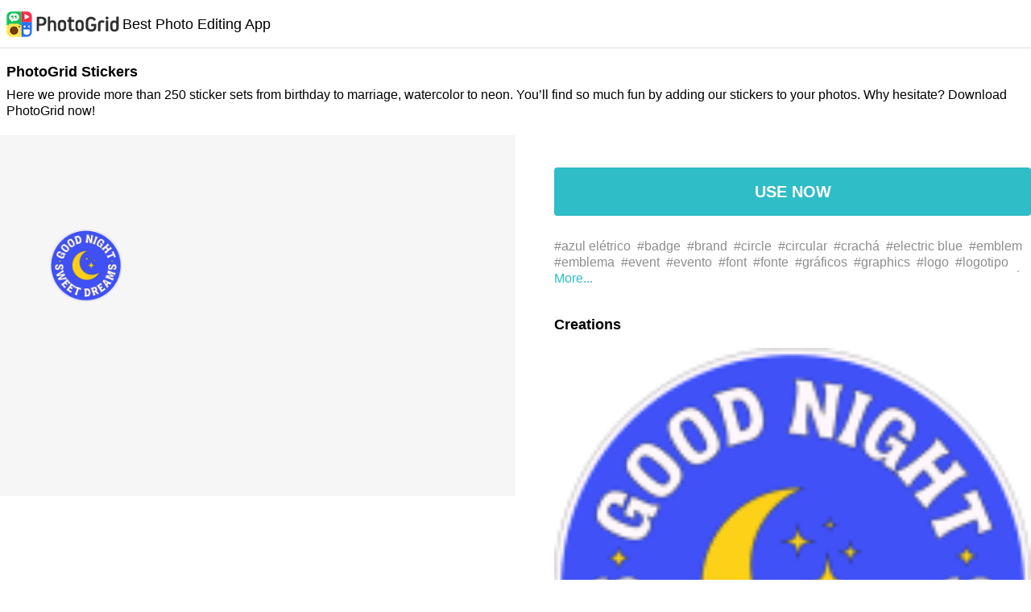

--- FILE ---
content_type: text/html; charset=UTF-8
request_url: https://photogrid.app/material/sticker/1041
body_size: 72607
content:

<!DOCTYPE html>
<html lang="en">

<head>
  <meta charset="utf-8">
  <meta http-equiv="content-language" content="en">
  <meta name="google" content="notranslate">
  <meta id="viewport" name="viewport" content="width=device-width, initial-scale=1.0, minimum-scale=1.0, maximum-scale=1.0, user-scalable=no">
  <title>PhotoGrid - Stickers:  | Best photo and video collage editing APP</title>
  <meta property="og:title" content="PhotoGrid - Stickers:  | Best photo and video collage editing APP">
  <meta property="og:url" content="https://photogrid.app/material/sticker/1041">
  <meta property="og:image" content="https://pg-media.ksmobile.com/pg/production/material/sticker/previews_combine/1041/pgcreator_sticker_1152.png">
  <meta property="og:image:width" content="300">
  <meta property="og:image:height" content="300">
  <meta property="og:type" content="product">
  <meta property="og:site_name" content="PhotoGrid">
  <meta property="fb:app_id" content="542129432493562">
  <meta property="fb:admins" content="158008664360385">
  <meta name="twitter:card" content="summary" />
  <meta name="twitter:title" content="PhotoGrid - Stickers:  | Best photo and video collage editing APP" />
  <meta name="twitter:description" content="Your all in one photo collage APP! Lots of stickers, backgrounds and posters are now ready for you to turn photos and videos into a sharable moment! Ideal for Instagram stories and Facebook posts!" />
  <meta name="twitter:image" content="https://pg-media.ksmobile.com/pg/production/material/sticker/previews_combine/1041/pgcreator_sticker_1152.png" />
  <meta property="og:description" content="Your all in one photo collage APP! Lots of stickers, backgrounds and posters are now ready for you to turn photos and videos into a sharable moment! Ideal for Instagram stories and Facebook posts!">
  <meta name="description" content="Your all in one photo collage APP! Lots of stickers, backgrounds and posters are now ready for you to turn photos and videos into a sharable moment! Ideal for Instagram stories and Facebook posts!">
    <link rel="canonical" href="https://photogrid.app/material/sticker/1041">
  <link rel="alternate" media="only screen and (max-width: 640px)" href="https://photogrid.app/material/sticker/1041">
  <link rel="alternate" media="handheld" href="https://photogrid.app/material/sticker/1041" />
  <meta name="apple-itunes-app" content="app-id=543577420">
      <meta property="al:ios:url" content="https://photogrid.app/s?type=sticker&id=1041&aid=1041&iid=1041&tabId=1">
        <meta property="al:ios:app_store_id" content="543577420" />
    <meta property="al:ios:app_name" content="PhotoGrid" />
    <meta property="al:android:package" content="com.roidapp.photogrid">
    <meta property="al:android:app_name" content="PhotoGrid">
        <link rel="alternate" href="android-app://com.roidapp.photogrid/http/photogrid.app/s?type=sticker&id=1041&aid=1041&iid=1041&tabId=1">
    <meta property="al:android:url" content="https://photogrid.app/s?type=sticker&id=1041&aid=1041&iid=1041&tabId=1">
    <link rel="shortcut icon" href="/static/img/icons/favicon.ico">
  <link rel="apple-touch-icon" href="/static/img/icons/apple-touch-icon.png">
  <link rel="apple-touch-icon" sizes="76x76" href="/static/img/icons/apple-touch-icon-76x76.png">
  <link rel="apple-touch-icon" sizes="120x120" href="/static/img/icons/apple-touch-icon-120x120.png">
  <link rel="apple-touch-icon" sizes="152x152" href="/static/img/icons/apple-touch-icon-152x152.png">
  <link rel="mask-icon" href="/static/img/icons/pg_logo_round.svg" color="">
  <meta name="theme-color" content="#2fbdc7" />
  <meta name="robots" content="index, follow">
  <link rel="manifest" href="/manifest.json">
  

  <style>
    a,abbr,acronym,address,applet,article,aside,audio,b,big,blockquote,body,canvas,caption,center,cite,code,dd,del,details,dfn,div,dl,dt,em,embed,fieldset,figcaption,figure,footer,form,h1,h2,h3,h4,h5,h6,header,hgroup,html,i,iframe,img,ins,kbd,label,legend,li,mark,menu,nav,object,ol,output,p,pre,q,ruby,s,samp,section,small,span,strike,strong,sub,summary,sup,table,tbody,td,tfoot,th,thead,time,tr,tt,u,ul,var,video{margin:0;padding:0;border:0;font-size:100%;font:inherit;vertical-align:baseline}article,aside,details,figcaption,figure,footer,header,hgroup,menu,nav,section{display:block}body{line-height:1}ol,ul{list-style:none}blockquote,q{quotes:none}blockquote:after,blockquote:before,q:after,q:before{content:"";content:none}
/*!
Pure v1.0.0
Copyright 2013 Yahoo!
Licensed under the BSD License.
https://github.com/yahoo/pure/blob/master/LICENSE.md
*/
/*!
normalize.css v^3.0 | MIT License | git.io/normalize
Copyright (c) Nicolas Gallagher and Jonathan Neal
*/
/*! normalize.css v3.0.3 | MIT License | github.com/necolas/normalize.css */html{font-family:sans-serif;-ms-text-size-adjust:100%;-webkit-text-size-adjust:100%}body{margin:0}article,aside,details,figcaption,figure,footer,header,hgroup,main,menu,nav,section,summary{display:block}audio,canvas,progress,video{display:inline-block;vertical-align:baseline}audio:not([controls]){display:none;height:0}[hidden],template{display:none}a{background-color:transparent}a:active,a:hover{outline:0}abbr[title]{border-bottom:1px dotted}b,strong{font-weight:700}dfn{font-style:italic}h1{font-size:2em;margin:.67em 0}mark{background:#ff0;color:#000}small{font-size:80%}sub,sup{font-size:75%;line-height:0;position:relative;vertical-align:baseline}sup{top:-.5em}sub{bottom:-.25em}img{border:0}svg:not(:root){overflow:hidden}figure{margin:1em 40px}hr{box-sizing:content-box;height:0}pre{overflow:auto}code,kbd,pre,samp{font-family:monospace,monospace;font-size:1em}button,input,optgroup,select,textarea{color:inherit;font:inherit;margin:0}button{overflow:visible}button,select{text-transform:none}button,html input[type=button],input[type=reset],input[type=submit]{-webkit-appearance:button;cursor:pointer}button[disabled],html input[disabled]{cursor:default}button::-moz-focus-inner,input::-moz-focus-inner{border:0;padding:0}input{line-height:normal}input[type=checkbox],input[type=radio]{box-sizing:border-box;padding:0}input[type=number]::-webkit-inner-spin-button,input[type=number]::-webkit-outer-spin-button{height:auto}input[type=search]{-webkit-appearance:textfield;box-sizing:content-box}input[type=search]::-webkit-search-cancel-button,input[type=search]::-webkit-search-decoration{-webkit-appearance:none}fieldset{border:1px solid silver;margin:0 2px;padding:.35em .625em .75em}legend{border:0;padding:0}textarea{overflow:auto}optgroup{font-weight:700}table{border-collapse:collapse;border-spacing:0}td,th{padding:0}.hidden,[hidden]{display:none!important}.pure-img{max-width:100%;height:auto;display:block}.pure-g{letter-spacing:-.31em;*letter-spacing:normal;*word-spacing:-.43em;text-rendering:optimizespeed;font-family:FreeSans,Arimo,Droid Sans,Helvetica,Arial,sans-serif;display:-ms-flexbox;display:flex;-ms-flex-flow:row wrap;flex-flow:row wrap;-ms-flex-line-pack:start;align-content:flex-start}@media (-ms-high-contrast:active),(-ms-high-contrast:none){table .pure-g{display:block}}.opera-only :-o-prefocus,.pure-g{word-spacing:-.43em}.pure-u{display:inline-block;*display:inline;zoom:1;letter-spacing:normal;word-spacing:normal;vertical-align:top;text-rendering:auto}.pure-g [class*=pure-u]{font-family:sans-serif}.pure-u-1,.pure-u-1-1,.pure-u-1-2,.pure-u-1-3,.pure-u-1-4,.pure-u-1-5,.pure-u-1-6,.pure-u-1-8,.pure-u-1-12,.pure-u-1-24,.pure-u-2-3,.pure-u-2-5,.pure-u-2-24,.pure-u-3-4,.pure-u-3-5,.pure-u-3-8,.pure-u-3-24,.pure-u-4-5,.pure-u-4-24,.pure-u-5-5,.pure-u-5-6,.pure-u-5-8,.pure-u-5-12,.pure-u-5-24,.pure-u-6-24,.pure-u-7-8,.pure-u-7-12,.pure-u-7-24,.pure-u-8-24,.pure-u-9-24,.pure-u-10-24,.pure-u-11-12,.pure-u-11-24,.pure-u-12-24,.pure-u-13-24,.pure-u-14-24,.pure-u-15-24,.pure-u-16-24,.pure-u-17-24,.pure-u-18-24,.pure-u-19-24,.pure-u-20-24,.pure-u-21-24,.pure-u-22-24,.pure-u-23-24,.pure-u-24-24{display:inline-block;*display:inline;zoom:1;letter-spacing:normal;word-spacing:normal;vertical-align:top;text-rendering:auto}.pure-u-1-24{width:4.1667%;*width:4.1357%}.pure-u-1-12,.pure-u-2-24{width:8.3333%;*width:8.3023%}.pure-u-1-8,.pure-u-3-24{width:12.5%;*width:12.469%}.pure-u-1-6,.pure-u-4-24{width:16.6667%;*width:16.6357%}.pure-u-1-5{width:20%;*width:19.969%}.pure-u-5-24{width:20.8333%;*width:20.8023%}.pure-u-1-4,.pure-u-6-24{width:25%;*width:24.969%}.pure-u-7-24{width:29.1667%;*width:29.1357%}.pure-u-1-3,.pure-u-8-24{width:33.3333%;*width:33.3023%}.pure-u-3-8,.pure-u-9-24{width:37.5%;*width:37.469%}.pure-u-2-5{width:40%;*width:39.969%}.pure-u-5-12,.pure-u-10-24{width:41.6667%;*width:41.6357%}.pure-u-11-24{width:45.8333%;*width:45.8023%}.pure-u-1-2,.pure-u-12-24{width:50%;*width:49.969%}.pure-u-13-24{width:54.1667%;*width:54.1357%}.pure-u-7-12,.pure-u-14-24{width:58.3333%;*width:58.3023%}.pure-u-3-5{width:60%;*width:59.969%}.pure-u-5-8,.pure-u-15-24{width:62.5%;*width:62.469%}.pure-u-2-3,.pure-u-16-24{width:66.6667%;*width:66.6357%}.pure-u-17-24{width:70.8333%;*width:70.8023%}.pure-u-3-4,.pure-u-18-24{width:75%;*width:74.969%}.pure-u-19-24{width:79.1667%;*width:79.1357%}.pure-u-4-5{width:80%;*width:79.969%}.pure-u-5-6,.pure-u-20-24{width:83.3333%;*width:83.3023%}.pure-u-7-8,.pure-u-21-24{width:87.5%;*width:87.469%}.pure-u-11-12,.pure-u-22-24{width:91.6667%;*width:91.6357%}.pure-u-23-24{width:95.8333%;*width:95.8023%}.pure-u-1,.pure-u-1-1,.pure-u-5-5,.pure-u-24-24{width:100%}.pure-button{display:inline-block;zoom:1;line-height:normal;white-space:nowrap;vertical-align:middle;text-align:center;cursor:pointer;-webkit-user-drag:none;-webkit-user-select:none;-ms-user-select:none;user-select:none;box-sizing:border-box}.pure-button::-moz-focus-inner{padding:0;border:0}.pure-button-group{letter-spacing:-.31em;*letter-spacing:normal;*word-spacing:-.43em;text-rendering:optimizespeed}.opera-only :-o-prefocus,.pure-button-group{word-spacing:-.43em}.pure-button-group .pure-button{letter-spacing:normal;word-spacing:normal;vertical-align:top;text-rendering:auto}.pure-button{font-family:inherit;font-size:100%;padding:.5em 1em;color:#444;color:rgba(0,0,0,.8);border:1px solid #999;border:none transparent;background-color:#e6e6e6;text-decoration:none;border-radius:2px}.pure-button-hover,.pure-button:focus,.pure-button:hover{filter:alpha(opacity=90);background-image:linear-gradient(transparent,rgba(0,0,0,.05) 40%,rgba(0,0,0,.1))}.pure-button:focus{outline:0}.pure-button-active,.pure-button:active{box-shadow:inset 0 0 0 1px rgba(0,0,0,.15),inset 0 0 6px rgba(0,0,0,.2);border-color:#000\9}.pure-button-disabled,.pure-button-disabled:active,.pure-button-disabled:focus,.pure-button-disabled:hover,.pure-button[disabled]{border:none;background-image:none;filter:alpha(opacity=40);opacity:.4;cursor:not-allowed;box-shadow:none;pointer-events:none}.pure-button-hidden{display:none}.pure-button-primary,.pure-button-selected,a.pure-button-primary,a.pure-button-selected{background-color:#0078e7;color:#fff}.pure-button-group .pure-button{margin:0;border-radius:0;border-right:1px solid #111;border-right:1px solid rgba(0,0,0,.2)}.pure-button-group .pure-button:first-child{border-top-left-radius:2px;border-bottom-left-radius:2px}.pure-button-group .pure-button:last-child{border-top-right-radius:2px;border-bottom-right-radius:2px;border-right:none}.pure-form input[type=color],.pure-form input[type=date],.pure-form input[type=datetime-local],.pure-form input[type=datetime],.pure-form input[type=email],.pure-form input[type=month],.pure-form input[type=number],.pure-form input[type=password],.pure-form input[type=search],.pure-form input[type=tel],.pure-form input[type=text],.pure-form input[type=time],.pure-form input[type=url],.pure-form input[type=week],.pure-form select,.pure-form textarea{padding:.5em .6em;display:inline-block;border:1px solid #ccc;box-shadow:inset 0 1px 3px #ddd;border-radius:4px;vertical-align:middle;box-sizing:border-box}.pure-form input:not([type]){padding:.5em .6em;display:inline-block;border:1px solid #ccc;box-shadow:inset 0 1px 3px #ddd;border-radius:4px;box-sizing:border-box}.pure-form input[type=color]{padding:.2em .5em}.pure-form input:not([type]):focus,.pure-form input[type=color]:focus,.pure-form input[type=date]:focus,.pure-form input[type=datetime-local]:focus,.pure-form input[type=datetime]:focus,.pure-form input[type=email]:focus,.pure-form input[type=month]:focus,.pure-form input[type=number]:focus,.pure-form input[type=password]:focus,.pure-form input[type=search]:focus,.pure-form input[type=tel]:focus,.pure-form input[type=text]:focus,.pure-form input[type=time]:focus,.pure-form input[type=url]:focus,.pure-form input[type=week]:focus,.pure-form select:focus,.pure-form textarea:focus{outline:0;border-color:#129fea}.pure-form input[type=checkbox]:focus,.pure-form input[type=file]:focus,.pure-form input[type=radio]:focus{outline:thin solid #129fea;outline:1px auto #129fea}.pure-form .pure-checkbox,.pure-form .pure-radio{margin:.5em 0;display:block}.pure-form input:not([type])[disabled],.pure-form input[type=color][disabled],.pure-form input[type=date][disabled],.pure-form input[type=datetime-local][disabled],.pure-form input[type=datetime][disabled],.pure-form input[type=email][disabled],.pure-form input[type=month][disabled],.pure-form input[type=number][disabled],.pure-form input[type=password][disabled],.pure-form input[type=search][disabled],.pure-form input[type=tel][disabled],.pure-form input[type=text][disabled],.pure-form input[type=time][disabled],.pure-form input[type=url][disabled],.pure-form input[type=week][disabled],.pure-form select[disabled],.pure-form textarea[disabled]{cursor:not-allowed;background-color:#eaeded;color:#cad2d3}.pure-form input[readonly],.pure-form select[readonly],.pure-form textarea[readonly]{background-color:#eee;color:#777;border-color:#ccc}.pure-form input:focus:invalid,.pure-form select:focus:invalid,.pure-form textarea:focus:invalid{color:#b94a48;border-color:#e9322d}.pure-form input[type=checkbox]:focus:invalid:focus,.pure-form input[type=file]:focus:invalid:focus,.pure-form input[type=radio]:focus:invalid:focus{outline-color:#e9322d}.pure-form select{height:2.25em;border:1px solid #ccc;background-color:#fff}.pure-form select[multiple]{height:auto}.pure-form label{margin:.5em 0 .2em}.pure-form fieldset{margin:0;padding:.35em 0 .75em;border:0}.pure-form legend{display:block;width:100%;padding:.3em 0;margin-bottom:.3em;color:#333;border-bottom:1px solid #e5e5e5}.pure-form-stacked input:not([type]),.pure-form-stacked input[type=color],.pure-form-stacked input[type=date],.pure-form-stacked input[type=datetime-local],.pure-form-stacked input[type=datetime],.pure-form-stacked input[type=email],.pure-form-stacked input[type=file],.pure-form-stacked input[type=month],.pure-form-stacked input[type=number],.pure-form-stacked input[type=password],.pure-form-stacked input[type=search],.pure-form-stacked input[type=tel],.pure-form-stacked input[type=text],.pure-form-stacked input[type=time],.pure-form-stacked input[type=url],.pure-form-stacked input[type=week],.pure-form-stacked label,.pure-form-stacked select,.pure-form-stacked textarea{display:block;margin:.25em 0}.pure-form-aligned .pure-help-inline,.pure-form-aligned input,.pure-form-aligned select,.pure-form-aligned textarea,.pure-form-message-inline{display:inline-block;*display:inline;*zoom:1;vertical-align:middle}.pure-form-aligned textarea{vertical-align:top}.pure-form-aligned .pure-control-group{margin-bottom:.5em}.pure-form-aligned .pure-control-group label{text-align:right;display:inline-block;vertical-align:middle;width:10em;margin:0 1em 0 0}.pure-form-aligned .pure-controls{margin:1.5em 0 0 11em}.pure-form .pure-input-rounded,.pure-form input.pure-input-rounded{border-radius:2em;padding:.5em 1em}.pure-form .pure-group fieldset{margin-bottom:10px}.pure-form .pure-group input,.pure-form .pure-group textarea{display:block;padding:10px;margin:0 0 -1px;border-radius:0;position:relative;top:-1px}.pure-form .pure-group input:focus,.pure-form .pure-group textarea:focus{z-index:1}.pure-form .pure-group input:first-child,.pure-form .pure-group textarea:first-child{top:1px;border-radius:4px 4px 0 0;margin:0}.pure-form .pure-group input:first-child:last-child,.pure-form .pure-group textarea:first-child:last-child{top:1px;border-radius:4px;margin:0}.pure-form .pure-group input:last-child,.pure-form .pure-group textarea:last-child{top:-2px;border-radius:0 0 4px 4px;margin:0}.pure-form .pure-group button{margin:.35em 0}.pure-form .pure-input-1{width:100%}.pure-form .pure-input-3-4{width:75%}.pure-form .pure-input-2-3{width:66%}.pure-form .pure-input-1-2{width:50%}.pure-form .pure-input-1-3{width:33%}.pure-form .pure-input-1-4{width:25%}.pure-form-message-inline,.pure-form .pure-help-inline{display:inline-block;padding-left:.3em;color:#666;vertical-align:middle;font-size:.875em}.pure-form-message{display:block;color:#666;font-size:.875em}@media only screen and (max-width:480px){.pure-form button[type=submit]{margin:.7em 0 0}.pure-form input:not([type]),.pure-form input[type=color],.pure-form input[type=date],.pure-form input[type=datetime-local],.pure-form input[type=datetime],.pure-form input[type=email],.pure-form input[type=month],.pure-form input[type=number],.pure-form input[type=password],.pure-form input[type=search],.pure-form input[type=tel],.pure-form input[type=text],.pure-form input[type=time],.pure-form input[type=url],.pure-form input[type=week],.pure-form label{margin-bottom:.3em;display:block}.pure-group input:not([type]),.pure-group input[type=color],.pure-group input[type=date],.pure-group input[type=datetime-local],.pure-group input[type=datetime],.pure-group input[type=email],.pure-group input[type=month],.pure-group input[type=number],.pure-group input[type=password],.pure-group input[type=search],.pure-group input[type=tel],.pure-group input[type=text],.pure-group input[type=time],.pure-group input[type=url],.pure-group input[type=week]{margin-bottom:0}.pure-form-aligned .pure-control-group label{margin-bottom:.3em;text-align:left;display:block;width:100%}.pure-form-aligned .pure-controls{margin:1.5em 0 0}.pure-form-message,.pure-form-message-inline,.pure-form .pure-help-inline{display:block;font-size:.75em;padding:.2em 0 .8em}}.pure-menu{box-sizing:border-box}.pure-menu-fixed{position:fixed;left:0;top:0;z-index:1}.pure-menu-item,.pure-menu-list{position:relative}.pure-menu-list{list-style:none;margin:0;padding:0}.pure-menu-item{padding:0;margin:0;height:100%}.pure-menu-heading,.pure-menu-link{display:block;text-decoration:none;white-space:nowrap}.pure-menu-horizontal{width:100%;white-space:nowrap}.pure-menu-horizontal .pure-menu-list{display:inline-block}.pure-menu-horizontal .pure-menu-heading,.pure-menu-horizontal .pure-menu-item,.pure-menu-horizontal .pure-menu-separator{display:inline-block;*display:inline;zoom:1;vertical-align:middle}.pure-menu-item .pure-menu-item{display:block}.pure-menu-children{display:none;position:absolute;left:100%;top:0;margin:0;padding:0;z-index:1}.pure-menu-horizontal .pure-menu-children{left:0;top:auto;width:inherit}.pure-menu-active>.pure-menu-children,.pure-menu-allow-hover:hover>.pure-menu-children{display:block;position:absolute}.pure-menu-has-children>.pure-menu-link:after{padding-left:.5em;content:"\25B8";font-size:small}.pure-menu-horizontal .pure-menu-has-children>.pure-menu-link:after{content:"\25BE"}.pure-menu-scrollable{overflow-y:scroll;overflow-x:hidden}.pure-menu-scrollable .pure-menu-list{display:block}.pure-menu-horizontal.pure-menu-scrollable .pure-menu-list{display:inline-block}.pure-menu-horizontal.pure-menu-scrollable{white-space:nowrap;overflow-y:hidden;overflow-x:auto;-ms-overflow-style:none;-webkit-overflow-scrolling:touch;padding:.5em 0}.pure-menu-horizontal.pure-menu-scrollable::-webkit-scrollbar{display:none}.pure-menu-horizontal .pure-menu-children .pure-menu-separator,.pure-menu-separator{background-color:#ccc;height:1px;margin:.3em 0}.pure-menu-horizontal .pure-menu-separator{width:1px;height:1.3em;margin:0 .3em}.pure-menu-horizontal .pure-menu-children .pure-menu-separator{display:block;width:auto}.pure-menu-heading{text-transform:uppercase;color:#565d64}.pure-menu-link{color:#777}.pure-menu-children{background-color:#fff}.pure-menu-disabled,.pure-menu-heading,.pure-menu-link{padding:.5em 1em}.pure-menu-disabled{opacity:.5}.pure-menu-disabled .pure-menu-link:hover{background-color:transparent}.pure-menu-active>.pure-menu-link,.pure-menu-link:focus,.pure-menu-link:hover{background-color:#eee}.pure-menu-selected .pure-menu-link,.pure-menu-selected .pure-menu-link:visited{color:#000}.pure-table{border-collapse:collapse;border-spacing:0;empty-cells:show;border:1px solid #cbcbcb}.pure-table caption{color:#000;font:italic 85%/1 arial,sans-serif;padding:1em 0;text-align:center}.pure-table td,.pure-table th{border-left:1px solid #cbcbcb;border-width:0 0 0 1px;font-size:inherit;margin:0;overflow:visible;padding:.5em 1em}.pure-table td:first-child,.pure-table th:first-child{border-left-width:0}.pure-table thead{background-color:#e0e0e0;color:#000;text-align:left;vertical-align:bottom}.pure-table td{background-color:transparent}.pure-table-odd td,.pure-table-striped tr:nth-child(2n-1) td{background-color:#f2f2f2}.pure-table-bordered td{border-bottom:1px solid #cbcbcb}.pure-table-bordered tbody>tr:last-child>td{border-bottom-width:0}.pure-table-horizontal td,.pure-table-horizontal th{border-width:0 0 1px;border-bottom:1px solid #cbcbcb}.pure-table-horizontal tbody>tr:last-child>td{border-bottom-width:0}

/*!
Pure v1.0.0
Copyright 2013 Yahoo!
Licensed under the BSD License.
https://github.com/yahoo/pure/blob/master/LICENSE.md
*/@media screen and (min-width:35.5em){.pure-u-sm-1,.pure-u-sm-1-1,.pure-u-sm-1-2,.pure-u-sm-1-3,.pure-u-sm-1-4,.pure-u-sm-1-5,.pure-u-sm-1-6,.pure-u-sm-1-8,.pure-u-sm-1-12,.pure-u-sm-1-24,.pure-u-sm-2-3,.pure-u-sm-2-5,.pure-u-sm-2-24,.pure-u-sm-3-4,.pure-u-sm-3-5,.pure-u-sm-3-8,.pure-u-sm-3-24,.pure-u-sm-4-5,.pure-u-sm-4-24,.pure-u-sm-5-5,.pure-u-sm-5-6,.pure-u-sm-5-8,.pure-u-sm-5-12,.pure-u-sm-5-24,.pure-u-sm-6-24,.pure-u-sm-7-8,.pure-u-sm-7-12,.pure-u-sm-7-24,.pure-u-sm-8-24,.pure-u-sm-9-24,.pure-u-sm-10-24,.pure-u-sm-11-12,.pure-u-sm-11-24,.pure-u-sm-12-24,.pure-u-sm-13-24,.pure-u-sm-14-24,.pure-u-sm-15-24,.pure-u-sm-16-24,.pure-u-sm-17-24,.pure-u-sm-18-24,.pure-u-sm-19-24,.pure-u-sm-20-24,.pure-u-sm-21-24,.pure-u-sm-22-24,.pure-u-sm-23-24,.pure-u-sm-24-24{display:inline-block;*display:inline;zoom:1;letter-spacing:normal;word-spacing:normal;vertical-align:top;text-rendering:auto}.pure-u-sm-1-24{width:4.1667%;*width:4.1357%}.pure-u-sm-1-12,.pure-u-sm-2-24{width:8.3333%;*width:8.3023%}.pure-u-sm-1-8,.pure-u-sm-3-24{width:12.5%;*width:12.469%}.pure-u-sm-1-6,.pure-u-sm-4-24{width:16.6667%;*width:16.6357%}.pure-u-sm-1-5{width:20%;*width:19.969%}.pure-u-sm-5-24{width:20.8333%;*width:20.8023%}.pure-u-sm-1-4,.pure-u-sm-6-24{width:25%;*width:24.969%}.pure-u-sm-7-24{width:29.1667%;*width:29.1357%}.pure-u-sm-1-3,.pure-u-sm-8-24{width:33.3333%;*width:33.3023%}.pure-u-sm-3-8,.pure-u-sm-9-24{width:37.5%;*width:37.469%}.pure-u-sm-2-5{width:40%;*width:39.969%}.pure-u-sm-5-12,.pure-u-sm-10-24{width:41.6667%;*width:41.6357%}.pure-u-sm-11-24{width:45.8333%;*width:45.8023%}.pure-u-sm-1-2,.pure-u-sm-12-24{width:50%;*width:49.969%}.pure-u-sm-13-24{width:54.1667%;*width:54.1357%}.pure-u-sm-7-12,.pure-u-sm-14-24{width:58.3333%;*width:58.3023%}.pure-u-sm-3-5{width:60%;*width:59.969%}.pure-u-sm-5-8,.pure-u-sm-15-24{width:62.5%;*width:62.469%}.pure-u-sm-2-3,.pure-u-sm-16-24{width:66.6667%;*width:66.6357%}.pure-u-sm-17-24{width:70.8333%;*width:70.8023%}.pure-u-sm-3-4,.pure-u-sm-18-24{width:75%;*width:74.969%}.pure-u-sm-19-24{width:79.1667%;*width:79.1357%}.pure-u-sm-4-5{width:80%;*width:79.969%}.pure-u-sm-5-6,.pure-u-sm-20-24{width:83.3333%;*width:83.3023%}.pure-u-sm-7-8,.pure-u-sm-21-24{width:87.5%;*width:87.469%}.pure-u-sm-11-12,.pure-u-sm-22-24{width:91.6667%;*width:91.6357%}.pure-u-sm-23-24{width:95.8333%;*width:95.8023%}.pure-u-sm-1,.pure-u-sm-1-1,.pure-u-sm-5-5,.pure-u-sm-24-24{width:100%}}@media screen and (min-width:48em){.pure-u-md-1,.pure-u-md-1-1,.pure-u-md-1-2,.pure-u-md-1-3,.pure-u-md-1-4,.pure-u-md-1-5,.pure-u-md-1-6,.pure-u-md-1-8,.pure-u-md-1-12,.pure-u-md-1-24,.pure-u-md-2-3,.pure-u-md-2-5,.pure-u-md-2-24,.pure-u-md-3-4,.pure-u-md-3-5,.pure-u-md-3-8,.pure-u-md-3-24,.pure-u-md-4-5,.pure-u-md-4-24,.pure-u-md-5-5,.pure-u-md-5-6,.pure-u-md-5-8,.pure-u-md-5-12,.pure-u-md-5-24,.pure-u-md-6-24,.pure-u-md-7-8,.pure-u-md-7-12,.pure-u-md-7-24,.pure-u-md-8-24,.pure-u-md-9-24,.pure-u-md-10-24,.pure-u-md-11-12,.pure-u-md-11-24,.pure-u-md-12-24,.pure-u-md-13-24,.pure-u-md-14-24,.pure-u-md-15-24,.pure-u-md-16-24,.pure-u-md-17-24,.pure-u-md-18-24,.pure-u-md-19-24,.pure-u-md-20-24,.pure-u-md-21-24,.pure-u-md-22-24,.pure-u-md-23-24,.pure-u-md-24-24{display:inline-block;*display:inline;zoom:1;letter-spacing:normal;word-spacing:normal;vertical-align:top;text-rendering:auto}.pure-u-md-1-24{width:4.1667%;*width:4.1357%}.pure-u-md-1-12,.pure-u-md-2-24{width:8.3333%;*width:8.3023%}.pure-u-md-1-8,.pure-u-md-3-24{width:12.5%;*width:12.469%}.pure-u-md-1-6,.pure-u-md-4-24{width:16.6667%;*width:16.6357%}.pure-u-md-1-5{width:20%;*width:19.969%}.pure-u-md-5-24{width:20.8333%;*width:20.8023%}.pure-u-md-1-4,.pure-u-md-6-24{width:25%;*width:24.969%}.pure-u-md-7-24{width:29.1667%;*width:29.1357%}.pure-u-md-1-3,.pure-u-md-8-24{width:33.3333%;*width:33.3023%}.pure-u-md-3-8,.pure-u-md-9-24{width:37.5%;*width:37.469%}.pure-u-md-2-5{width:40%;*width:39.969%}.pure-u-md-5-12,.pure-u-md-10-24{width:41.6667%;*width:41.6357%}.pure-u-md-11-24{width:45.8333%;*width:45.8023%}.pure-u-md-1-2,.pure-u-md-12-24{width:50%;*width:49.969%}.pure-u-md-13-24{width:54.1667%;*width:54.1357%}.pure-u-md-7-12,.pure-u-md-14-24{width:58.3333%;*width:58.3023%}.pure-u-md-3-5{width:60%;*width:59.969%}.pure-u-md-5-8,.pure-u-md-15-24{width:62.5%;*width:62.469%}.pure-u-md-2-3,.pure-u-md-16-24{width:66.6667%;*width:66.6357%}.pure-u-md-17-24{width:70.8333%;*width:70.8023%}.pure-u-md-3-4,.pure-u-md-18-24{width:75%;*width:74.969%}.pure-u-md-19-24{width:79.1667%;*width:79.1357%}.pure-u-md-4-5{width:80%;*width:79.969%}.pure-u-md-5-6,.pure-u-md-20-24{width:83.3333%;*width:83.3023%}.pure-u-md-7-8,.pure-u-md-21-24{width:87.5%;*width:87.469%}.pure-u-md-11-12,.pure-u-md-22-24{width:91.6667%;*width:91.6357%}.pure-u-md-23-24{width:95.8333%;*width:95.8023%}.pure-u-md-1,.pure-u-md-1-1,.pure-u-md-5-5,.pure-u-md-24-24{width:100%}}@media screen and (min-width:64em){.pure-u-lg-1,.pure-u-lg-1-1,.pure-u-lg-1-2,.pure-u-lg-1-3,.pure-u-lg-1-4,.pure-u-lg-1-5,.pure-u-lg-1-6,.pure-u-lg-1-8,.pure-u-lg-1-12,.pure-u-lg-1-24,.pure-u-lg-2-3,.pure-u-lg-2-5,.pure-u-lg-2-24,.pure-u-lg-3-4,.pure-u-lg-3-5,.pure-u-lg-3-8,.pure-u-lg-3-24,.pure-u-lg-4-5,.pure-u-lg-4-24,.pure-u-lg-5-5,.pure-u-lg-5-6,.pure-u-lg-5-8,.pure-u-lg-5-12,.pure-u-lg-5-24,.pure-u-lg-6-24,.pure-u-lg-7-8,.pure-u-lg-7-12,.pure-u-lg-7-24,.pure-u-lg-8-24,.pure-u-lg-9-24,.pure-u-lg-10-24,.pure-u-lg-11-12,.pure-u-lg-11-24,.pure-u-lg-12-24,.pure-u-lg-13-24,.pure-u-lg-14-24,.pure-u-lg-15-24,.pure-u-lg-16-24,.pure-u-lg-17-24,.pure-u-lg-18-24,.pure-u-lg-19-24,.pure-u-lg-20-24,.pure-u-lg-21-24,.pure-u-lg-22-24,.pure-u-lg-23-24,.pure-u-lg-24-24{display:inline-block;*display:inline;zoom:1;letter-spacing:normal;word-spacing:normal;vertical-align:top;text-rendering:auto}.pure-u-lg-1-24{width:4.1667%;*width:4.1357%}.pure-u-lg-1-12,.pure-u-lg-2-24{width:8.3333%;*width:8.3023%}.pure-u-lg-1-8,.pure-u-lg-3-24{width:12.5%;*width:12.469%}.pure-u-lg-1-6,.pure-u-lg-4-24{width:16.6667%;*width:16.6357%}.pure-u-lg-1-5{width:20%;*width:19.969%}.pure-u-lg-5-24{width:20.8333%;*width:20.8023%}.pure-u-lg-1-4,.pure-u-lg-6-24{width:25%;*width:24.969%}.pure-u-lg-7-24{width:29.1667%;*width:29.1357%}.pure-u-lg-1-3,.pure-u-lg-8-24{width:33.3333%;*width:33.3023%}.pure-u-lg-3-8,.pure-u-lg-9-24{width:37.5%;*width:37.469%}.pure-u-lg-2-5{width:40%;*width:39.969%}.pure-u-lg-5-12,.pure-u-lg-10-24{width:41.6667%;*width:41.6357%}.pure-u-lg-11-24{width:45.8333%;*width:45.8023%}.pure-u-lg-1-2,.pure-u-lg-12-24{width:50%;*width:49.969%}.pure-u-lg-13-24{width:54.1667%;*width:54.1357%}.pure-u-lg-7-12,.pure-u-lg-14-24{width:58.3333%;*width:58.3023%}.pure-u-lg-3-5{width:60%;*width:59.969%}.pure-u-lg-5-8,.pure-u-lg-15-24{width:62.5%;*width:62.469%}.pure-u-lg-2-3,.pure-u-lg-16-24{width:66.6667%;*width:66.6357%}.pure-u-lg-17-24{width:70.8333%;*width:70.8023%}.pure-u-lg-3-4,.pure-u-lg-18-24{width:75%;*width:74.969%}.pure-u-lg-19-24{width:79.1667%;*width:79.1357%}.pure-u-lg-4-5{width:80%;*width:79.969%}.pure-u-lg-5-6,.pure-u-lg-20-24{width:83.3333%;*width:83.3023%}.pure-u-lg-7-8,.pure-u-lg-21-24{width:87.5%;*width:87.469%}.pure-u-lg-11-12,.pure-u-lg-22-24{width:91.6667%;*width:91.6357%}.pure-u-lg-23-24{width:95.8333%;*width:95.8023%}.pure-u-lg-1,.pure-u-lg-1-1,.pure-u-lg-5-5,.pure-u-lg-24-24{width:100%}}@media screen and (min-width:80em){.pure-u-xl-1,.pure-u-xl-1-1,.pure-u-xl-1-2,.pure-u-xl-1-3,.pure-u-xl-1-4,.pure-u-xl-1-5,.pure-u-xl-1-6,.pure-u-xl-1-8,.pure-u-xl-1-12,.pure-u-xl-1-24,.pure-u-xl-2-3,.pure-u-xl-2-5,.pure-u-xl-2-24,.pure-u-xl-3-4,.pure-u-xl-3-5,.pure-u-xl-3-8,.pure-u-xl-3-24,.pure-u-xl-4-5,.pure-u-xl-4-24,.pure-u-xl-5-5,.pure-u-xl-5-6,.pure-u-xl-5-8,.pure-u-xl-5-12,.pure-u-xl-5-24,.pure-u-xl-6-24,.pure-u-xl-7-8,.pure-u-xl-7-12,.pure-u-xl-7-24,.pure-u-xl-8-24,.pure-u-xl-9-24,.pure-u-xl-10-24,.pure-u-xl-11-12,.pure-u-xl-11-24,.pure-u-xl-12-24,.pure-u-xl-13-24,.pure-u-xl-14-24,.pure-u-xl-15-24,.pure-u-xl-16-24,.pure-u-xl-17-24,.pure-u-xl-18-24,.pure-u-xl-19-24,.pure-u-xl-20-24,.pure-u-xl-21-24,.pure-u-xl-22-24,.pure-u-xl-23-24,.pure-u-xl-24-24{display:inline-block;*display:inline;zoom:1;letter-spacing:normal;word-spacing:normal;vertical-align:top;text-rendering:auto}.pure-u-xl-1-24{width:4.1667%;*width:4.1357%}.pure-u-xl-1-12,.pure-u-xl-2-24{width:8.3333%;*width:8.3023%}.pure-u-xl-1-8,.pure-u-xl-3-24{width:12.5%;*width:12.469%}.pure-u-xl-1-6,.pure-u-xl-4-24{width:16.6667%;*width:16.6357%}.pure-u-xl-1-5{width:20%;*width:19.969%}.pure-u-xl-5-24{width:20.8333%;*width:20.8023%}.pure-u-xl-1-4,.pure-u-xl-6-24{width:25%;*width:24.969%}.pure-u-xl-7-24{width:29.1667%;*width:29.1357%}.pure-u-xl-1-3,.pure-u-xl-8-24{width:33.3333%;*width:33.3023%}.pure-u-xl-3-8,.pure-u-xl-9-24{width:37.5%;*width:37.469%}.pure-u-xl-2-5{width:40%;*width:39.969%}.pure-u-xl-5-12,.pure-u-xl-10-24{width:41.6667%;*width:41.6357%}.pure-u-xl-11-24{width:45.8333%;*width:45.8023%}.pure-u-xl-1-2,.pure-u-xl-12-24{width:50%;*width:49.969%}.pure-u-xl-13-24{width:54.1667%;*width:54.1357%}.pure-u-xl-7-12,.pure-u-xl-14-24{width:58.3333%;*width:58.3023%}.pure-u-xl-3-5{width:60%;*width:59.969%}.pure-u-xl-5-8,.pure-u-xl-15-24{width:62.5%;*width:62.469%}.pure-u-xl-2-3,.pure-u-xl-16-24{width:66.6667%;*width:66.6357%}.pure-u-xl-17-24{width:70.8333%;*width:70.8023%}.pure-u-xl-3-4,.pure-u-xl-18-24{width:75%;*width:74.969%}.pure-u-xl-19-24{width:79.1667%;*width:79.1357%}.pure-u-xl-4-5{width:80%;*width:79.969%}.pure-u-xl-5-6,.pure-u-xl-20-24{width:83.3333%;*width:83.3023%}.pure-u-xl-7-8,.pure-u-xl-21-24{width:87.5%;*width:87.469%}.pure-u-xl-11-12,.pure-u-xl-22-24{width:91.6667%;*width:91.6357%}.pure-u-xl-23-24{width:95.8333%;*width:95.8023%}.pure-u-xl-1,.pure-u-xl-1-1,.pure-u-xl-5-5,.pure-u-xl-24-24{width:100%}}body{position:relative}*{font-family:Helvetica,Microsoft JhengHei,Roboto,sans-serif!important}a{text-decoration:none;color:#000}.xsmall{font-size:12px}.small{font-size:14px}.normal{font-size:16px}.large{font-size:18px}.xlarge{font-size:20px}.rwd_xsmall{font-size:16px}.rwd_small{font-size:18px}.rwd_normal{font-size:20px}.rwd_large{font-size:22px}.rwd_xlarge{font-size:24px}.clearfix{*zoom:1}.clearfix:after{display:table;content:"";line-height:0;clear:both}.v_h_centering{position:absolute;top:0;right:0;bottom:0;left:0;margin:auto}.ellipsis{display:inline-block;overflow:hidden;text-overflow:ellipsis;white-space:nowrap}.hide{display:none!important}.hidden{visibility:hidden}.no_js .lazy{display:none}img.imgd4{position:relative;display:block}img.imgd4:after{display:block;position:absolute;top:0;left:0;background-color:#f6f6f6;background-image:url(/static/img/d4_image_1x.png);background-position:50%;background-repeat:no-repeat;background-size:80px 80px;width:100%;height:100%;content:""}@media (-webkit-min-device-pixel-ratio:1.3),(-webkit-min-device-pixel-ratio:1.5),(-webkit-min-device-pixel-ratio:1.25),(-webkit-min-device-pixel-ratio:2),(min-resolution:120dpi),(min-resolution:124.8dpi),(min-resolution:144dpi),(min-resolution:192dpi){img.imgd4:after{background-image:url(/static/img/d4_image_2x.png)}}@media (-webkit-min-device-pixel-ratio:3){img.imgd4:after{background-image:url(/static/img/d4_image_3x.png)}}header{height:60px;border-bottom:1px solid #ddd;padding:0 4px;box-sizing:border-box}header *{display:inline-block;vertical-align:middle}header img{width:140px}@media screen and (max-width:320px){header h1.rwd_small{font-size:14px}}.layout{padding-bottom:50px}.layout .section{max-width:1376px;margin:0 auto}@media screen and (min-width:48em){.layout{padding-bottom:100px}}.vertical_centering:before{content:"";display:inline-block;vertical-align:middle;height:100%}.toast{position:fixed;bottom:-40px;left:0;height:40px;width:100%;background:#eee;transition:all .3s ease}.toast *{display:inline-block;vertical-align:middle}.toast .toast_msg{text-align:center;width:calc(100% - 25px)}.toast .toast_close{width:25px;box-sizing:border-box}.toast_show{bottom:0}#error section{width:320px;margin:0 auto;text-align:center;padding-top:155px}#error h2{font-weight:bolder;margin-top:16px}#error p{margin-top:8px;color:#8e8e8e}@media (prefers-color-scheme:dark){html{background:#666}a,html,html #stickers #stickers_tags a{color:#eee}}#stickers article{padding:20px 8px;box-sizing:border-box}#stickers h2,#stickers h3,#stickers h4{font-weight:bolder}#stickers h4{margin:20px 0 10px}#stickers article p{padding-top:10px;line-height:1.3em;font-family:sans-serif}#stickers .stickers_image{object-fit:contain;height:intrinsic;width:100%}#stickers .stickers_image[min-height]{min-height:attr(min-height)}#stickers #stickers_info{padding:20px 8px;box-sizing:border-box}@media screen and (min-width:48em){#stickers #stickers_info{padding:0 0 0 48px}}#stickers #btn_deep_link{display:block;text-align:center;font-weight:bolder;color:#fff;background:#2fbdc7;width:100%;border-radius:4px;margin-top:20px;padding:20px 0}#stickers #stickers_tags a{color:#8e8e8e;line-height:2.6em;margin-right:.5rem}#stickers #stickers_tags[data-row="2"]{max-height:2.6em;overflow:hidden}#stickers #collapse{cursor:pointer}#stickers #collapse[data-status=more]:before{content:"More...";color:#2fbdc7}#stickers #collapse[data-status=hide]:before{content:"Hide";color:#2fbdc7}#stickers .stickers_share{margin-right:24px;margin-bottom:12px}#stickers .stickers_share img{width:40px}@media screen and (min-width:48em){#stickers #btn_deep_link{margin-top:40px}#stickers #stickers_tags{margin-top:28px}#stickers h4{margin:40px 0 20px}#stickers #stickers_tags a{line-height:1.3em;margin-right:.25rem}}  </style>

  <!-- Global site tag (gtag.js) - Google Analytics -->
  <script async src="https://www.googletagmanager.com/gtag/js?id=UA-111285854-3"></script>
  <script>
    window.dataLayer = window.dataLayer || [];

    function gtag() {
      dataLayer.push(arguments);
    }
    gtag('js', new Date());

    gtag('config', 'UA-111285854-3');
  </script>

<!-- JSON-LD -->
<script type="application/ld+json">
    {
        "@context": "https://schema.org",
        "@type": "SoftwareApplication",
        "name": "PhotoGrid",
        "operatingSystem": "Android, iOS",
        "applicationCategory": "LifestyleApplication",
        "aggregateRating": {
            "@type": "AggregateRating",
            "ratingValue": "4.7",
            "ratingCount": "8212434"
        },
        "offers": {
            "@type": "Offer",
            "price": "0",
            "priceCurrency": "USD"
        },
        "keywords": "PhotoGrid, photo collage, photo editing",
        "thumbnailUrl": "https://pg-media.ksmobile.com/pg/production/material/sticker/previews_combine/1041/pgcreator_sticker_1152.png",
        "image": "https://pg-media.ksmobile.com/pg/production/material/sticker/previews_combine/1041/pgcreator_sticker_1152.png"
    }
    </script>
    <script type="application/ld+json">
    {
        "@context": "https://schema.org",
        "@type": "Organization",
        "url": "https://photogrid.app",
        "logo": "https://photogrid.app/static/img/icons/pg_logo_round_512.png"
    }
    </script>
</head>
<body>

<header class="vertical_centering">
  <a href="https://www.photogrid.app">
    <img src="/static/img/logo_horizontal_1x.png" srcset="/static/img/logo_horizontal_2x.png 2x, /static/img/logo_horizontal_3x.png 3x" alt="PhotoGrid">
  </a>
  <h1 class="rwd_small">Best Photo Editing App</h1>
</header>

<section id="stickers" class="layout">
  <article class="section">
    <h3 class="rwd_small">PhotoGrid Stickers</h3>
    <p class="rwd_xsmall">Here we provide more than 250 sticker sets from birthday to marriage, watercolor to neon. You’ll find so much fun by adding our stickers to your photos. Why hesitate? Download PhotoGrid now!</p>
  </article>
  <section class="section pure-g">
    <div class="pure-u-1 pure-u-md-1-2">
      <img class="pure-img imgd4 stickers_image" min-height="224px" src="https://pg-media.ksmobile.com/pg/production/material/sticker/previews_combine/1041/pgcreator_sticker_1152.png" alt="PhotoGrid Stickers ">
    </div>
    <div class="pure-u-1 pure-u-md-1-2" id="stickers_info">
      <h2 class="rwd_xlarge"></h2>
      <a rel="nofollow" class="rwd_normal" id="btn_deep_link" href="https://media.grid.plus/common/redirect/pg-plus-redirect-store.html" data-name="material_deep_link" data-ios-link="https://photogrid.mobi/s?type=sticker&id=1041&aid=1041&iid=1041&tabId=1" data-android-link="https://media.grid.plus/common/redirect/web-track?utm_source=pg_web_sticker">USE NOW</a>
      <div id="stickers_tags" class="rwd_xsmall" data-row="2">
                  <span>
            <a data-name="click_hashtag" data-label="#azul elétrico" href="/material/sticker/hashtag/azul%20el%C3%A9trico">#azul elétrico</a>
          </span>
                  <span>
            <a data-name="click_hashtag" data-label="#badge" href="/material/sticker/hashtag/badge">#badge</a>
          </span>
                  <span>
            <a data-name="click_hashtag" data-label="#brand" href="/material/sticker/hashtag/brand">#brand</a>
          </span>
                  <span>
            <a data-name="click_hashtag" data-label="#circle" href="/material/sticker/hashtag/circle">#circle</a>
          </span>
                  <span>
            <a data-name="click_hashtag" data-label="#circular" href="/material/sticker/hashtag/circular">#circular</a>
          </span>
                  <span>
            <a data-name="click_hashtag" data-label="#crachá" href="/material/sticker/hashtag/crach%C3%A1">#crachá</a>
          </span>
                  <span>
            <a data-name="click_hashtag" data-label="#electric blue" href="/material/sticker/hashtag/electric%20blue">#electric blue</a>
          </span>
                  <span>
            <a data-name="click_hashtag" data-label="#emblem" href="/material/sticker/hashtag/emblem">#emblem</a>
          </span>
                  <span>
            <a data-name="click_hashtag" data-label="#emblema" href="/material/sticker/hashtag/emblema">#emblema</a>
          </span>
                  <span>
            <a data-name="click_hashtag" data-label="#event" href="/material/sticker/hashtag/event">#event</a>
          </span>
                  <span>
            <a data-name="click_hashtag" data-label="#evento" href="/material/sticker/hashtag/evento">#evento</a>
          </span>
                  <span>
            <a data-name="click_hashtag" data-label="#font" href="/material/sticker/hashtag/font">#font</a>
          </span>
                  <span>
            <a data-name="click_hashtag" data-label="#fonte" href="/material/sticker/hashtag/fonte">#fonte</a>
          </span>
                  <span>
            <a data-name="click_hashtag" data-label="#gráficos" href="/material/sticker/hashtag/gr%C3%A1ficos">#gráficos</a>
          </span>
                  <span>
            <a data-name="click_hashtag" data-label="#graphics" href="/material/sticker/hashtag/graphics">#graphics</a>
          </span>
                  <span>
            <a data-name="click_hashtag" data-label="#logo" href="/material/sticker/hashtag/logo">#logo</a>
          </span>
                  <span>
            <a data-name="click_hashtag" data-label="#logotipo" href="/material/sticker/hashtag/logotipo">#logotipo</a>
          </span>
                  <span>
            <a data-name="click_hashtag" data-label="#marca" href="/material/sticker/hashtag/marca">#marca</a>
          </span>
                  <span>
            <a data-name="click_hashtag" data-label="#símbolo" href="/material/sticker/hashtag/s%C3%ADmbolo">#símbolo</a>
          </span>
                  <span>
            <a data-name="click_hashtag" data-label="#symbol" href="/material/sticker/hashtag/symbol">#symbol</a>
          </span>
                  <span>
            <a data-name="click_hashtag" data-label="#الأزرق الكهربائية" href="/material/sticker/hashtag/%D8%A7%D9%84%D8%A3%D8%B2%D8%B1%D9%82%20%D8%A7%D9%84%D9%83%D9%87%D8%B1%D8%A8%D8%A7%D8%A6%D9%8A%D8%A9">#الأزرق الكهربائية</a>
          </span>
                  <span>
            <a data-name="click_hashtag" data-label="#الرسومات" href="/material/sticker/hashtag/%D8%A7%D9%84%D8%B1%D8%B3%D9%88%D9%85%D8%A7%D8%AA">#الرسومات</a>
          </span>
                  <span>
            <a data-name="click_hashtag" data-label="#حادثة" href="/material/sticker/hashtag/%D8%AD%D8%A7%D8%AF%D8%AB%D8%A9">#حادثة</a>
          </span>
                  <span>
            <a data-name="click_hashtag" data-label="#خط" href="/material/sticker/hashtag/%D8%AE%D8%B7">#خط</a>
          </span>
                  <span>
            <a data-name="click_hashtag" data-label="#دائرة" href="/material/sticker/hashtag/%D8%AF%D8%A7%D8%A6%D8%B1%D8%A9">#دائرة</a>
          </span>
                  <span>
            <a data-name="click_hashtag" data-label="#رمز" href="/material/sticker/hashtag/%D8%B1%D9%85%D8%B2">#رمز</a>
          </span>
                  <span>
            <a data-name="click_hashtag" data-label="#شارة" href="/material/sticker/hashtag/%D8%B4%D8%A7%D8%B1%D8%A9">#شارة</a>
          </span>
                  <span>
            <a data-name="click_hashtag" data-label="#شعار" href="/material/sticker/hashtag/%D8%B4%D8%B9%D8%A7%D8%B1">#شعار</a>
          </span>
                  <span>
            <a data-name="click_hashtag" data-label="#علامة تجارية" href="/material/sticker/hashtag/%D8%B9%D9%84%D8%A7%D9%85%D8%A9%20%D8%AA%D8%AC%D8%A7%D8%B1%D9%8A%D8%A9">#علامة تجارية</a>
          </span>
                  <span>
            <a data-name="click_hashtag" data-label="#エレクトリックブルー" href="/material/sticker/hashtag/%E3%82%A8%E3%83%AC%E3%82%AF%E3%83%88%E3%83%AA%E3%83%83%E3%82%AF%E3%83%96%E3%83%AB%E3%83%BC">#エレクトリックブルー</a>
          </span>
                  <span>
            <a data-name="click_hashtag" data-label="#グラフィックス" href="/material/sticker/hashtag/%E3%82%B0%E3%83%A9%E3%83%95%E3%82%A3%E3%83%83%E3%82%AF%E3%82%B9">#グラフィックス</a>
          </span>
                  <span>
            <a data-name="click_hashtag" data-label="#シンボル" href="/material/sticker/hashtag/%E3%82%B7%E3%83%B3%E3%83%9C%E3%83%AB">#シンボル</a>
          </span>
                  <span>
            <a data-name="click_hashtag" data-label="#バッジ" href="/material/sticker/hashtag/%E3%83%90%E3%83%83%E3%82%B8">#バッジ</a>
          </span>
                  <span>
            <a data-name="click_hashtag" data-label="#ブランド" href="/material/sticker/hashtag/%E3%83%96%E3%83%A9%E3%83%B3%E3%83%89">#ブランド</a>
          </span>
                  <span>
            <a data-name="click_hashtag" data-label="#ロゴ" href="/material/sticker/hashtag/%E3%83%AD%E3%82%B4">#ロゴ</a>
          </span>
                  <span>
            <a data-name="click_hashtag" data-label="#事件" href="/material/sticker/hashtag/%E4%BA%8B%E4%BB%B6">#事件</a>
          </span>
                  <span>
            <a data-name="click_hashtag" data-label="#作ります" href="/material/sticker/hashtag/%E4%BD%9C%E3%82%8A%E3%81%BE%E3%81%99">#作ります</a>
          </span>
                  <span>
            <a data-name="click_hashtag" data-label="#円" href="/material/sticker/hashtag/%E5%86%86">#円</a>
          </span>
                  <span>
            <a data-name="click_hashtag" data-label="#出来事" href="/material/sticker/hashtag/%E5%87%BA%E6%9D%A5%E4%BA%8B">#出来事</a>
          </span>
                  <span>
            <a data-name="click_hashtag" data-label="#品牌" href="/material/sticker/hashtag/%E5%93%81%E7%89%8C">#品牌</a>
          </span>
                  <span>
            <a data-name="click_hashtag" data-label="#商标" href="/material/sticker/hashtag/%E5%95%86%E6%A0%87">#商标</a>
          </span>
                  <span>
            <a data-name="click_hashtag" data-label="#商標" href="/material/sticker/hashtag/%E5%95%86%E6%A8%99">#商標</a>
          </span>
                  <span>
            <a data-name="click_hashtag" data-label="#图像" href="/material/sticker/hashtag/%E5%9B%BE%E5%83%8F">#图像</a>
          </span>
                  <span>
            <a data-name="click_hashtag" data-label="#圈" href="/material/sticker/hashtag/%E5%9C%88">#圈</a>
          </span>
                  <span>
            <a data-name="click_hashtag" data-label="#圓" href="/material/sticker/hashtag/%E5%9C%93">#圓</a>
          </span>
                  <span>
            <a data-name="click_hashtag" data-label="#圖像" href="/material/sticker/hashtag/%E5%9C%96%E5%83%8F">#圖像</a>
          </span>
                  <span>
            <a data-name="click_hashtag" data-label="#字体" href="/material/sticker/hashtag/%E5%AD%97%E4%BD%93">#字体</a>
          </span>
                  <span>
            <a data-name="click_hashtag" data-label="#字型" href="/material/sticker/hashtag/%E5%AD%97%E5%9E%8B">#字型</a>
          </span>
                  <span>
            <a data-name="click_hashtag" data-label="#徽" href="/material/sticker/hashtag/%E5%BE%BD">#徽</a>
          </span>
                  <span>
            <a data-name="click_hashtag" data-label="#徽章" href="/material/sticker/hashtag/%E5%BE%BD%E7%AB%A0">#徽章</a>
          </span>
                  <span>
            <a data-name="click_hashtag" data-label="#电蓝" href="/material/sticker/hashtag/%E7%94%B5%E8%93%9D">#电蓝</a>
          </span>
                  <span>
            <a data-name="click_hashtag" data-label="#符号" href="/material/sticker/hashtag/%E7%AC%A6%E5%8F%B7">#符号</a>
          </span>
                  <span>
            <a data-name="click_hashtag" data-label="#符號" href="/material/sticker/hashtag/%E7%AC%A6%E8%99%9F">#符號</a>
          </span>
                  <span>
            <a data-name="click_hashtag" data-label="#象徴" href="/material/sticker/hashtag/%E8%B1%A1%E5%BE%B4">#象徴</a>
          </span>
                  <span>
            <a data-name="click_hashtag" data-label="#電藍" href="/material/sticker/hashtag/%E9%9B%BB%E8%97%8D">#電藍</a>
          </span>
                  <span>
            <a data-name="click_hashtag" data-label="#marca comercial" href="/material/sticker/hashtag/marca%20comercial">#marca comercial</a>
          </span>
                  <span>
            <a data-name="click_hashtag" data-label="#trademark" href="/material/sticker/hashtag/trademark">#trademark</a>
          </span>
              </div>
      <div id="collapse" data-status="more"></div>
      <h4 class="rwd_small" id="stickers_creations"> Creations</h4>
      <img class="pure-img imgd4 stickers_image" min-height="100px" src="https://pg-media.ksmobile.com/pg/admin/20221124/637f380f93fa5.jpg" alt="">

      <h4 class="rwd_small" id="stickers_share">Share the material</h4>
      <div class="pure-g">
        <a class="pure-u stickers_share" id="stickers_share_facebook" href="https://www.facebook.com/sharer/sharer.php?u=https%3A%2F%2Fphotogrid.app%2Fmaterial%2Fsticker%2F1041%3Futm_source%3Dwebsiteseo_share%26utm_medium%3Dfacebook" target="_blank" data-share="facebook">
          <img src="/static/img/share/share_fb_1x.png" srcset="/static/img/share/share_fb_2x.png 2x, /static/img/share/share_fb_3x.png 3x" alt="facebook">
        </a>
        <a class="pure-u stickers_share" id="stickers_share_twitter" href="https://twitter.com/intent/tweet?url=https%3A%2F%2Fphotogrid.app%2Fmaterial%2Fsticker%2F1041%3Futm_source%3Dwebsiteseo_share%26utm_medium%3Dtwitter" target="_blank" data-share="twitter">
          <img src="/static/img/share/share_twitter_1x.png" srcset="/static/img/share/share_twitter_2x.png 2x, /static/img/share/share_twitter_3x.png 3x" alt="twitter">
        </a>
        <a class="pure-u stickers_share" id="stickers_share_pinterest" href="https://pinterest.com/pin/create/link/?url=https%3A%2F%2Fphotogrid.app%2Fmaterial%2Fsticker%2F1041%3Futm_source%3Dwebsiteseo_share%26utm_medium%3Dpinterest" target="_blank" data-share="pinterest">
          <img src="/static/img/share/share_pinterest_1x.png" srcset="/static/img/share/share_pinterest_2x.png 2x, /static/img/share/share_pinterest_3x.png 3x" alt="pinterest">
        </a>
        <a class="pure-u stickers_share" id="stickers_share_line" href="https://line.naver.jp/R/msg/text/?https%3A%2F%2Fphotogrid.app%2Fmaterial%2Fsticker%2F1041%3Futm_source%3Dwebsiteseo_share%26utm_medium%3Dline" target="_blank" data-share="line">
          <img src="/static/img/share/share_line_1x.png" srcset="/static/img/share/share_line_2x.png 2x, /static/img/share/share_line_3x.png 3x" alt="line">
        </a>
        <a class="pure-u stickers_share" id="stickers_share_copy" href="https://photogrid.app/material/sticker/1041?utm_source=websiteseo_share&utm_medium=copied_url" target="_blank" data-share="copy">
          <img src="/static/img/share/share_link_1x.png" srcset="/static/img/share/share_link_2x.png 2x, /static/img/share/share_link_3x.png 3x" alt="copy">
        </a>
      </div>
      <h4 class="rwd_small" id="stickers_similiar">Similiar materials</h4>
      <div class="pure-g">
                  <a class="pure-u-1-4 stickers_similiar" href="/material/sticker/1332" data-name="material_similiar" data-sticker-id="1332">
            <img class="pure-img" src="https://pg-media.ksmobile.com/pg/admin/20221207/639032e1922dd.jpg" alt="Similiar materials">
          </a>
                  <a class="pure-u-1-4 stickers_similiar" href="/material/sticker/648" data-name="material_similiar" data-sticker-id="648">
            <img class="pure-img" src="https://pg-media.ksmobile.com/pg/admin/20220613/62a7171ab0f80.jpg" alt="Similiar materials">
          </a>
                  <a class="pure-u-1-4 stickers_similiar" href="/material/sticker/647" data-name="material_similiar" data-sticker-id="647">
            <img class="pure-img" src="https://pg-media.ksmobile.com/pg/admin/20220613/62a6e3945a162.jpg" alt="Similiar materials">
          </a>
                  <a class="pure-u-1-4 stickers_similiar" href="/material/sticker/1978" data-name="material_similiar" data-sticker-id="1978">
            <img class="pure-img" src="https://pg-media.ksmobile.com/pg/admin/20231211/6576a94726e56.jpg" alt="Similiar materials">
          </a>
              </div>
    </div>
  </section>



</section>

<script>
!function(t){var e={};function n(o){if(e[o])return e[o].exports;var r=e[o]={i:o,l:!1,exports:{}};return t[o].call(r.exports,r,r.exports,n),r.l=!0,r.exports}n.m=t,n.c=e,n.d=function(t,e,o){n.o(t,e)||Object.defineProperty(t,e,{enumerable:!0,get:o})},n.r=function(t){"undefined"!=typeof Symbol&&Symbol.toStringTag&&Object.defineProperty(t,Symbol.toStringTag,{value:"Module"}),Object.defineProperty(t,"__esModule",{value:!0})},n.t=function(t,e){if(1&e&&(t=n(t)),8&e)return t;if(4&e&&"object"==typeof t&&t&&t.__esModule)return t;var o=Object.create(null);if(n.r(o),Object.defineProperty(o,"default",{enumerable:!0,value:t}),2&e&&"string"!=typeof t)for(var r in t)n.d(o,r,function(e){return t[e]}.bind(null,r));return o},n.n=function(t){var e=t&&t.__esModule?function(){return t.default}:function(){return t};return n.d(e,"a",e),e},n.o=function(t,e){return Object.prototype.hasOwnProperty.call(t,e)},n.p="",n(n.s=12)}([function(t,e,n){
/*!
 * current-device v0.8.1 - https://github.com/matthewhudson/current-device
 * MIT Licensed
 */
window,t.exports=function(t){var e={};function n(o){if(e[o])return e[o].exports;var r=e[o]={i:o,l:!1,exports:{}};return t[o].call(r.exports,r,r.exports,n),r.l=!0,r.exports}return n.m=t,n.c=e,n.d=function(t,e,o){n.o(t,e)||Object.defineProperty(t,e,{enumerable:!0,get:o})},n.r=function(t){"undefined"!=typeof Symbol&&Symbol.toStringTag&&Object.defineProperty(t,Symbol.toStringTag,{value:"Module"}),Object.defineProperty(t,"__esModule",{value:!0})},n.t=function(t,e){if(1&e&&(t=n(t)),8&e)return t;if(4&e&&"object"==typeof t&&t&&t.__esModule)return t;var o=Object.create(null);if(n.r(o),Object.defineProperty(o,"default",{enumerable:!0,value:t}),2&e&&"string"!=typeof t)for(var r in t)n.d(o,r,function(e){return t[e]}.bind(null,r));return o},n.n=function(t){var e=t&&t.__esModule?function(){return t.default}:function(){return t};return n.d(e,"a",e),e},n.o=function(t,e){return Object.prototype.hasOwnProperty.call(t,e)},n.p="",n(n.s=0)}([function(t,e,n){t.exports=n(1)},function(t,e,n){"use strict";n.r(e);var o="function"==typeof Symbol&&"symbol"==typeof Symbol.iterator?function(t){return typeof t}:function(t){return t&&"function"==typeof Symbol&&t.constructor===Symbol&&t!==Symbol.prototype?"symbol":typeof t},r=window.device,i={},a=[];window.device=i;var c=window.document.documentElement,l=window.navigator.userAgent.toLowerCase(),u=["googletv","viera","smarttv","internet.tv","netcast","nettv","appletv","boxee","kylo","roku","dlnadoc","pov_tv","hbbtv","ce-html"];function s(t,e){return-1!==t.indexOf(e)}function d(t){return s(l,t)}function f(t){return c.className.match(new RegExp(t,"i"))}function p(t){var e=null;f(t)||(e=c.className.replace(/^\s+|\s+$/g,""),c.className=e+" "+t)}function b(t){f(t)&&(c.className=c.className.replace(" "+t,""))}function h(){i.landscape()?(b("portrait"),p("landscape"),y("landscape")):(b("landscape"),p("portrait"),y("portrait")),v()}function y(t){for(var e in a)a[e](t)}i.macos=function(){return d("mac")},i.ios=function(){return i.iphone()||i.ipod()||i.ipad()},i.iphone=function(){return!i.windows()&&d("iphone")},i.ipod=function(){return d("ipod")},i.ipad=function(){return d("ipad")},i.android=function(){return!i.windows()&&d("android")},i.androidPhone=function(){return i.android()&&d("mobile")},i.androidTablet=function(){return i.android()&&!d("mobile")},i.blackberry=function(){return d("blackberry")||d("bb10")||d("rim")},i.blackberryPhone=function(){return i.blackberry()&&!d("tablet")},i.blackberryTablet=function(){return i.blackberry()&&d("tablet")},i.windows=function(){return d("windows")},i.windowsPhone=function(){return i.windows()&&d("phone")},i.windowsTablet=function(){return i.windows()&&d("touch")&&!i.windowsPhone()},i.fxos=function(){return(d("(mobile")||d("(tablet"))&&d(" rv:")},i.fxosPhone=function(){return i.fxos()&&d("mobile")},i.fxosTablet=function(){return i.fxos()&&d("tablet")},i.meego=function(){return d("meego")},i.cordova=function(){return window.cordova&&"file:"===location.protocol},i.nodeWebkit=function(){return"object"===o(window.process)},i.mobile=function(){return i.androidPhone()||i.iphone()||i.ipod()||i.windowsPhone()||i.blackberryPhone()||i.fxosPhone()||i.meego()},i.tablet=function(){return i.ipad()||i.androidTablet()||i.blackberryTablet()||i.windowsTablet()||i.fxosTablet()},i.desktop=function(){return!i.tablet()&&!i.mobile()},i.television=function(){for(var t=0;t<u.length;){if(d(u[t]))return!0;t++}return!1},i.portrait=function(){return screen.orientation&&Object.prototype.hasOwnProperty.call(window,"onorientationchange")?s(screen.orientation.type,"portrait"):window.innerHeight/window.innerWidth>1},i.landscape=function(){return screen.orientation&&Object.prototype.hasOwnProperty.call(window,"onorientationchange")?s(screen.orientation.type,"landscape"):window.innerHeight/window.innerWidth<1},i.noConflict=function(){return window.device=r,this},i.ios()?i.ipad()?p("ios ipad tablet"):i.iphone()?p("ios iphone mobile"):i.ipod()&&p("ios ipod mobile"):i.macos()?p("macos desktop"):i.android()?i.androidTablet()?p("android tablet"):p("android mobile"):i.blackberry()?i.blackberryTablet()?p("blackberry tablet"):p("blackberry mobile"):i.windows()?i.windowsTablet()?p("windows tablet"):i.windowsPhone()?p("windows mobile"):p("windows desktop"):i.fxos()?i.fxosTablet()?p("fxos tablet"):p("fxos mobile"):i.meego()?p("meego mobile"):i.nodeWebkit()?p("node-webkit"):i.television()?p("television"):i.desktop()&&p("desktop"),i.cordova()&&p("cordova"),i.onChangeOrientation=function(t){"function"==typeof t&&a.push(t)};var m="resize";function g(t){for(var e=0;e<t.length;e++)if(i[t[e]]())return t[e];return"unknown"}function v(){i.orientation=g(["portrait","landscape"])}Object.prototype.hasOwnProperty.call(window,"onorientationchange")&&(m="orientationchange"),window.addEventListener?window.addEventListener(m,h,!1):window.attachEvent?window.attachEvent(m,h):window[m]=h,h(),i.type=g(["mobile","tablet","desktop"]),i.os=g(["ios","iphone","ipad","ipod","android","blackberry","macos","windows","fxos","meego","television"]),v(),e.default=i}]).default},,,,function(t,e){window.log=function(t){var e=t.getAttribute("data-name")||"",n="ios"===device.os||"android"===device.os?device.os:"PC",o=t.getAttribute("data-social")||"",r=t.getAttribute("data-label")||"",i=t.getAttribute("data-sticker-id")||"";switch(e){case"material_deep_link":a({category:"click use now button",action:"click",label:n});break;case"material_share":a({category:"click share button",action:"click",label:o});break;case"material_similiar":a({category:"click similiar meterials",action:"click",label:i});break;case"click_hashtag":a({category:"hashtag",action:"click",label:r});break;case"click_sticker":a({category:"sticker",action:"click",label:r});break;case"click_applestore":a({category:"download",action:"click",label:"iOS"});break;case"click_googleplay":a({category:"download",action:"click",label:"Android"});break;case"click_apk":a({category:"download",action:"click",label:"APK"});break;case"click":a({category:"",action:"",label:"",noi:!0});break;case"pv":case"impression":a({category:"",action:"",label:"",noi:!1});break;default:console.error("log not match:"+t)}function a(t){var e=!(!t.noi||"false"===t.noi);"localhost"===location.hostname?console.log(t):gtag("event",t.action,{event_label:t.label,event_category:t.category,non_interaction:e})}}},function(t,e,n){
/*!
 * clipboard.js v2.0.4
 * https://zenorocha.github.io/clipboard.js
 * 
 * Licensed MIT © Zeno Rocha
 */
var o;o=function(){return function(t){var e={};function n(o){if(e[o])return e[o].exports;var r=e[o]={i:o,l:!1,exports:{}};return t[o].call(r.exports,r,r.exports,n),r.l=!0,r.exports}return n.m=t,n.c=e,n.d=function(t,e,o){n.o(t,e)||Object.defineProperty(t,e,{enumerable:!0,get:o})},n.r=function(t){"undefined"!=typeof Symbol&&Symbol.toStringTag&&Object.defineProperty(t,Symbol.toStringTag,{value:"Module"}),Object.defineProperty(t,"__esModule",{value:!0})},n.t=function(t,e){if(1&e&&(t=n(t)),8&e)return t;if(4&e&&"object"==typeof t&&t&&t.__esModule)return t;var o=Object.create(null);if(n.r(o),Object.defineProperty(o,"default",{enumerable:!0,value:t}),2&e&&"string"!=typeof t)for(var r in t)n.d(o,r,function(e){return t[e]}.bind(null,r));return o},n.n=function(t){var e=t&&t.__esModule?function(){return t.default}:function(){return t};return n.d(e,"a",e),e},n.o=function(t,e){return Object.prototype.hasOwnProperty.call(t,e)},n.p="",n(n.s=0)}([function(t,e,n){"use strict";var o="function"==typeof Symbol&&"symbol"==typeof Symbol.iterator?function(t){return typeof t}:function(t){return t&&"function"==typeof Symbol&&t.constructor===Symbol&&t!==Symbol.prototype?"symbol":typeof t},r=function(){function t(t,e){for(var n=0;n<e.length;n++){var o=e[n];o.enumerable=o.enumerable||!1,o.configurable=!0,"value"in o&&(o.writable=!0),Object.defineProperty(t,o.key,o)}}return function(e,n,o){return n&&t(e.prototype,n),o&&t(e,o),e}}(),i=l(n(1)),a=l(n(3)),c=l(n(4));function l(t){return t&&t.__esModule?t:{default:t}}var u=function(t){function e(t,n){!function(t,e){if(!(t instanceof e))throw new TypeError("Cannot call a class as a function")}(this,e);var o=function(t,e){if(!t)throw new ReferenceError("this hasn't been initialised - super() hasn't been called");return!e||"object"!=typeof e&&"function"!=typeof e?t:e}(this,(e.__proto__||Object.getPrototypeOf(e)).call(this));return o.resolveOptions(n),o.listenClick(t),o}return function(t,e){if("function"!=typeof e&&null!==e)throw new TypeError("Super expression must either be null or a function, not "+typeof e);t.prototype=Object.create(e&&e.prototype,{constructor:{value:t,enumerable:!1,writable:!0,configurable:!0}}),e&&(Object.setPrototypeOf?Object.setPrototypeOf(t,e):t.__proto__=e)}(e,t),r(e,[{key:"resolveOptions",value:function(){var t=arguments.length>0&&void 0!==arguments[0]?arguments[0]:{};this.action="function"==typeof t.action?t.action:this.defaultAction,this.target="function"==typeof t.target?t.target:this.defaultTarget,this.text="function"==typeof t.text?t.text:this.defaultText,this.container="object"===o(t.container)?t.container:document.body}},{key:"listenClick",value:function(t){var e=this;this.listener=(0,c.default)(t,"click",(function(t){return e.onClick(t)}))}},{key:"onClick",value:function(t){var e=t.delegateTarget||t.currentTarget;this.clipboardAction&&(this.clipboardAction=null),this.clipboardAction=new i.default({action:this.action(e),target:this.target(e),text:this.text(e),container:this.container,trigger:e,emitter:this})}},{key:"defaultAction",value:function(t){return s("action",t)}},{key:"defaultTarget",value:function(t){var e=s("target",t);if(e)return document.querySelector(e)}},{key:"defaultText",value:function(t){return s("text",t)}},{key:"destroy",value:function(){this.listener.destroy(),this.clipboardAction&&(this.clipboardAction.destroy(),this.clipboardAction=null)}}],[{key:"isSupported",value:function(){var t=arguments.length>0&&void 0!==arguments[0]?arguments[0]:["copy","cut"],e="string"==typeof t?[t]:t,n=!!document.queryCommandSupported;return e.forEach((function(t){n=n&&!!document.queryCommandSupported(t)})),n}}]),e}(a.default);function s(t,e){var n="data-clipboard-"+t;if(e.hasAttribute(n))return e.getAttribute(n)}t.exports=u},function(t,e,n){"use strict";var o,r="function"==typeof Symbol&&"symbol"==typeof Symbol.iterator?function(t){return typeof t}:function(t){return t&&"function"==typeof Symbol&&t.constructor===Symbol&&t!==Symbol.prototype?"symbol":typeof t},i=function(){function t(t,e){for(var n=0;n<e.length;n++){var o=e[n];o.enumerable=o.enumerable||!1,o.configurable=!0,"value"in o&&(o.writable=!0),Object.defineProperty(t,o.key,o)}}return function(e,n,o){return n&&t(e.prototype,n),o&&t(e,o),e}}(),a=n(2),c=(o=a)&&o.__esModule?o:{default:o},l=function(){function t(e){!function(t,e){if(!(t instanceof e))throw new TypeError("Cannot call a class as a function")}(this,t),this.resolveOptions(e),this.initSelection()}return i(t,[{key:"resolveOptions",value:function(){var t=arguments.length>0&&void 0!==arguments[0]?arguments[0]:{};this.action=t.action,this.container=t.container,this.emitter=t.emitter,this.target=t.target,this.text=t.text,this.trigger=t.trigger,this.selectedText=""}},{key:"initSelection",value:function(){this.text?this.selectFake():this.target&&this.selectTarget()}},{key:"selectFake",value:function(){var t=this,e="rtl"==document.documentElement.getAttribute("dir");this.removeFake(),this.fakeHandlerCallback=function(){return t.removeFake()},this.fakeHandler=this.container.addEventListener("click",this.fakeHandlerCallback)||!0,this.fakeElem=document.createElement("textarea"),this.fakeElem.style.fontSize="12pt",this.fakeElem.style.border="0",this.fakeElem.style.padding="0",this.fakeElem.style.margin="0",this.fakeElem.style.position="absolute",this.fakeElem.style[e?"right":"left"]="-9999px";var n=window.pageYOffset||document.documentElement.scrollTop;this.fakeElem.style.top=n+"px",this.fakeElem.setAttribute("readonly",""),this.fakeElem.value=this.text,this.container.appendChild(this.fakeElem),this.selectedText=(0,c.default)(this.fakeElem),this.copyText()}},{key:"removeFake",value:function(){this.fakeHandler&&(this.container.removeEventListener("click",this.fakeHandlerCallback),this.fakeHandler=null,this.fakeHandlerCallback=null),this.fakeElem&&(this.container.removeChild(this.fakeElem),this.fakeElem=null)}},{key:"selectTarget",value:function(){this.selectedText=(0,c.default)(this.target),this.copyText()}},{key:"copyText",value:function(){var t=void 0;try{t=document.execCommand(this.action)}catch(e){t=!1}this.handleResult(t)}},{key:"handleResult",value:function(t){this.emitter.emit(t?"success":"error",{action:this.action,text:this.selectedText,trigger:this.trigger,clearSelection:this.clearSelection.bind(this)})}},{key:"clearSelection",value:function(){this.trigger&&this.trigger.focus(),window.getSelection().removeAllRanges()}},{key:"destroy",value:function(){this.removeFake()}},{key:"action",set:function(){var t=arguments.length>0&&void 0!==arguments[0]?arguments[0]:"copy";if(this._action=t,"copy"!==this._action&&"cut"!==this._action)throw new Error('Invalid "action" value, use either "copy" or "cut"')},get:function(){return this._action}},{key:"target",set:function(t){if(void 0!==t){if(!t||"object"!==(void 0===t?"undefined":r(t))||1!==t.nodeType)throw new Error('Invalid "target" value, use a valid Element');if("copy"===this.action&&t.hasAttribute("disabled"))throw new Error('Invalid "target" attribute. Please use "readonly" instead of "disabled" attribute');if("cut"===this.action&&(t.hasAttribute("readonly")||t.hasAttribute("disabled")))throw new Error('Invalid "target" attribute. You can\'t cut text from elements with "readonly" or "disabled" attributes');this._target=t}},get:function(){return this._target}}]),t}();t.exports=l},function(t,e){t.exports=function(t){var e;if("SELECT"===t.nodeName)t.focus(),e=t.value;else if("INPUT"===t.nodeName||"TEXTAREA"===t.nodeName){var n=t.hasAttribute("readonly");n||t.setAttribute("readonly",""),t.select(),t.setSelectionRange(0,t.value.length),n||t.removeAttribute("readonly"),e=t.value}else{t.hasAttribute("contenteditable")&&t.focus();var o=window.getSelection(),r=document.createRange();r.selectNodeContents(t),o.removeAllRanges(),o.addRange(r),e=o.toString()}return e}},function(t,e){function n(){}n.prototype={on:function(t,e,n){var o=this.e||(this.e={});return(o[t]||(o[t]=[])).push({fn:e,ctx:n}),this},once:function(t,e,n){var o=this;function r(){o.off(t,r),e.apply(n,arguments)}return r._=e,this.on(t,r,n)},emit:function(t){for(var e=[].slice.call(arguments,1),n=((this.e||(this.e={}))[t]||[]).slice(),o=0,r=n.length;o<r;o++)n[o].fn.apply(n[o].ctx,e);return this},off:function(t,e){var n=this.e||(this.e={}),o=n[t],r=[];if(o&&e)for(var i=0,a=o.length;i<a;i++)o[i].fn!==e&&o[i].fn._!==e&&r.push(o[i]);return r.length?n[t]=r:delete n[t],this}},t.exports=n},function(t,e,n){var o=n(5),r=n(6);t.exports=function(t,e,n){if(!t&&!e&&!n)throw new Error("Missing required arguments");if(!o.string(e))throw new TypeError("Second argument must be a String");if(!o.fn(n))throw new TypeError("Third argument must be a Function");if(o.node(t))return function(t,e,n){return t.addEventListener(e,n),{destroy:function(){t.removeEventListener(e,n)}}}(t,e,n);if(o.nodeList(t))return function(t,e,n){return Array.prototype.forEach.call(t,(function(t){t.addEventListener(e,n)})),{destroy:function(){Array.prototype.forEach.call(t,(function(t){t.removeEventListener(e,n)}))}}}(t,e,n);if(o.string(t))return function(t,e,n){return r(document.body,t,e,n)}(t,e,n);throw new TypeError("First argument must be a String, HTMLElement, HTMLCollection, or NodeList")}},function(t,e){e.node=function(t){return void 0!==t&&t instanceof HTMLElement&&1===t.nodeType},e.nodeList=function(t){var n=Object.prototype.toString.call(t);return void 0!==t&&("[object NodeList]"===n||"[object HTMLCollection]"===n)&&"length"in t&&(0===t.length||e.node(t[0]))},e.string=function(t){return"string"==typeof t||t instanceof String},e.fn=function(t){return"[object Function]"===Object.prototype.toString.call(t)}},function(t,e,n){var o=n(7);function r(t,e,n,o,r){var a=i.apply(this,arguments);return t.addEventListener(n,a,r),{destroy:function(){t.removeEventListener(n,a,r)}}}function i(t,e,n,r){return function(n){n.delegateTarget=o(n.target,e),n.delegateTarget&&r.call(t,n)}}t.exports=function(t,e,n,o,i){return"function"==typeof t.addEventListener?r.apply(null,arguments):"function"==typeof n?r.bind(null,document).apply(null,arguments):("string"==typeof t&&(t=document.querySelectorAll(t)),Array.prototype.map.call(t,(function(t){return r(t,e,n,o,i)})))}},function(t,e){if("undefined"!=typeof Element&&!Element.prototype.matches){var n=Element.prototype;n.matches=n.matchesSelector||n.mozMatchesSelector||n.msMatchesSelector||n.oMatchesSelector||n.webkitMatchesSelector}t.exports=function(t,e){for(;t&&9!==t.nodeType;){if("function"==typeof t.matches&&t.matches(e))return t;t=t.parentNode}}}])},t.exports=o()},,,function(t,e){window.toast=function(){this.show=function(t){var e={background:"green",color:"#fff",t:3e3,msg:"d4 msg"},n=(new Date).getTime(),o=document.createElement("div"),r=e.color,i=e.background,a=e.t,c=e.msg;t&&(r=t.color||e.color,i=t.background||e.background,a=t.t||e.t,c=t.msg||e.msg),o.setAttribute("id","n-"+n),o.setAttribute("class","toast vertical_centering toast_show"),o.setAttribute("style","background:"+i+";color:"+r),o.innerHTML='<span class="toast_msg">'+c+"</span>",document.body.appendChild(o),setTimeout((function(){e.dom=document.querySelector("#n-"+n),e.dom&&(e.dom.classList.remove("toast_show"),e.dom.outerHTML="",delete e.dom)}),a)}}},,,,function(t,e,n){"use strict";n.r(e);var o,r,i=n(5),a=n.n(i),c=n(0),l=n.n(c);o="https://www.photogrid.app",r=document.querySelector("#btn_deep_link"),l.a.ios()&&(o=r.getAttribute("data-ios-link")||"https://itunes.apple.com/app/apple-store/id543577420?pt=2036779&ct=websiteseo&mt=8"),l.a.android()&&(o=r.getAttribute("data-android-link")||"https://www.photogrid.app"),r.setAttribute("href",o);n(8),n(4);!function(){if(document.querySelector("#stickers")){document.querySelector("#btn_deep_link").addEventListener("click",(function(t){log(this)}));for(var t=document.querySelectorAll(".stickers_similiar"),e=0;e<t.length;e++)t[e].addEventListener("click",(function(t){log(this)}));var n=document.querySelector("#stickers_share_copy");n.setAttribute("data-clipboard-text",n.getAttribute("href")),n.addEventListener("click",(function(t){t.preventDefault()}));var o=new a.a("#stickers_share_copy");o.on("success",(function(t){(new toast).show({t:1500,msg:"Link copied to clipboard",background:"rgba(0, 0, 0, .8)",color:"#fff"}),t.clearSelection()})),o.on("error",(function(t){console.error("Action:",t.action),console.error("Trigger:",t.trigger)})),document.querySelector("#stickers_share_more")&&document.querySelector("#stickers_share_more").addEventListener("click",(function(t){t.preventDefault(),navigator.share({title:document.title,text:document.querySelector('meta[name="description"]').getAttribute("content")||"",url:this.getAttribute("href")})})),document.querySelector("#collapse").addEventListener("click",(function(){var t=this.getAttribute("data-status");"more"===t&&(document.querySelector("#stickers_tags").setAttribute("data-row",""),this.setAttribute("data-status","hide")),"hide"===t&&(document.querySelector("#stickers_tags").setAttribute("data-row","2"),this.setAttribute("data-status","more"))}));var r=document.querySelectorAll("#stickers_tags a");for(e=0;e<r.length;e++)r[e].addEventListener("click",(function(t){log(this)}))}}()}]);</script>
</body>

</html>
